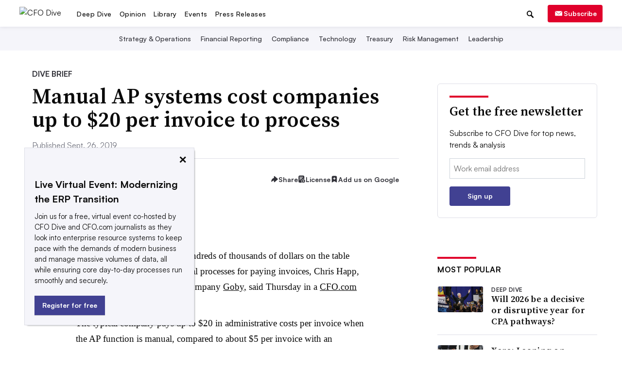

--- FILE ---
content_type: text/html; charset=utf-8
request_url: https://www.google.com/recaptcha/api2/aframe
body_size: 267
content:
<!DOCTYPE HTML><html><head><meta http-equiv="content-type" content="text/html; charset=UTF-8"></head><body><script nonce="ZFP9sfpreb3Ag0_6DwZYhA">/** Anti-fraud and anti-abuse applications only. See google.com/recaptcha */ try{var clients={'sodar':'https://pagead2.googlesyndication.com/pagead/sodar?'};window.addEventListener("message",function(a){try{if(a.source===window.parent){var b=JSON.parse(a.data);var c=clients[b['id']];if(c){var d=document.createElement('img');d.src=c+b['params']+'&rc='+(localStorage.getItem("rc::a")?sessionStorage.getItem("rc::b"):"");window.document.body.appendChild(d);sessionStorage.setItem("rc::e",parseInt(sessionStorage.getItem("rc::e")||0)+1);localStorage.setItem("rc::h",'1769001928562');}}}catch(b){}});window.parent.postMessage("_grecaptcha_ready", "*");}catch(b){}</script></body></html>

--- FILE ---
content_type: application/javascript; charset=utf-8
request_url: https://fundingchoicesmessages.google.com/f/AGSKWxWMhO_3j_uXCMJFUN6A4KRqSTV_O4GksF-V0ctYs4IKddQPgHw4uyOseZ2Q_k28EipnOa2gph9KOv2Jm5DS8GJWz65rHpaHxa8qg9EKf8bSy9wKpPzMIoV20lk7LtaLn29IV72L8FdimL6df8d1HqjBReTjqcEBDSkvMIJQuO0AZ0TIPLR9FSoQVt_c/_/ads4n./adss.asp/placements/ad_-adtrack._js_ads/
body_size: -1294
content:
window['ea2133e8-0724-40bd-a9a7-1bbbb038161c'] = true;

--- FILE ---
content_type: application/javascript; charset=utf-8
request_url: https://fundingchoicesmessages.google.com/f/AGSKWxXSuUNXPwYaSHjlw5GKpcE-fkaC93lxKtcUL32K3i6-y9V5yVcTTyYEZtODM3ZwB51j0zHeZ15Li370-SLy0sR3C9VzBVBYUk6OewRApVZDfqbQfEfAOmnz24cuS0DE55dIE0TT8w==?fccs=W251bGwsbnVsbCxudWxsLG51bGwsbnVsbCxudWxsLFsxNzY5MDAxOTE0LDI2ODAwMDAwMF0sbnVsbCxudWxsLG51bGwsW251bGwsWzcsNl0sbnVsbCxudWxsLG51bGwsbnVsbCxudWxsLG51bGwsbnVsbCxudWxsLG51bGwsMV0sImh0dHBzOi8vd3d3LmNmb2RpdmUuY29tL25ld3MvbWFudWFsLWFwLXN5c3RlbXMtY29zdC1jb21wYW5pZXMtdXAtdG8tMjAtcGVyLWludm9pY2UtdG8tcHJvY2Vzcy81NjM4MjAvIixudWxsLFtbOCwiOW9FQlItNW1xcW8iXSxbOSwiZW4tVVMiXSxbMTYsIlsxLDEsMV0iXSxbMTksIjIiXSxbMTcsIlswXSJdLFsyNCwiIl0sWzI5LCJmYWxzZSJdXV0
body_size: 117
content:
if (typeof __googlefc.fcKernelManager.run === 'function') {"use strict";this.default_ContributorServingResponseClientJs=this.default_ContributorServingResponseClientJs||{};(function(_){var window=this;
try{
var qp=function(a){this.A=_.t(a)};_.u(qp,_.J);var rp=function(a){this.A=_.t(a)};_.u(rp,_.J);rp.prototype.getWhitelistStatus=function(){return _.F(this,2)};var sp=function(a){this.A=_.t(a)};_.u(sp,_.J);var tp=_.ed(sp),up=function(a,b,c){this.B=a;this.j=_.A(b,qp,1);this.l=_.A(b,_.Pk,3);this.F=_.A(b,rp,4);a=this.B.location.hostname;this.D=_.Fg(this.j,2)&&_.O(this.j,2)!==""?_.O(this.j,2):a;a=new _.Qg(_.Qk(this.l));this.C=new _.dh(_.q.document,this.D,a);this.console=null;this.o=new _.mp(this.B,c,a)};
up.prototype.run=function(){if(_.O(this.j,3)){var a=this.C,b=_.O(this.j,3),c=_.fh(a),d=new _.Wg;b=_.hg(d,1,b);c=_.C(c,1,b);_.jh(a,c)}else _.gh(this.C,"FCNEC");_.op(this.o,_.A(this.l,_.De,1),this.l.getDefaultConsentRevocationText(),this.l.getDefaultConsentRevocationCloseText(),this.l.getDefaultConsentRevocationAttestationText(),this.D);_.pp(this.o,_.F(this.F,1),this.F.getWhitelistStatus());var e;a=(e=this.B.googlefc)==null?void 0:e.__executeManualDeployment;a!==void 0&&typeof a==="function"&&_.To(this.o.G,
"manualDeploymentApi")};var vp=function(){};vp.prototype.run=function(a,b,c){var d;return _.v(function(e){d=tp(b);(new up(a,d,c)).run();return e.return({})})};_.Tk(7,new vp);
}catch(e){_._DumpException(e)}
}).call(this,this.default_ContributorServingResponseClientJs);
// Google Inc.

//# sourceURL=/_/mss/boq-content-ads-contributor/_/js/k=boq-content-ads-contributor.ContributorServingResponseClientJs.en_US.9oEBR-5mqqo.es5.O/d=1/exm=ad_blocking_detection_executable,kernel_loader,loader_js_executable/ed=1/rs=AJlcJMwtVrnwsvCgvFVyuqXAo8GMo9641A/m=cookie_refresh_executable
__googlefc.fcKernelManager.run('\x5b\x5b\x5b7,\x22\x5b\x5bnull,\\\x22cfodive.com\\\x22,\\\x22AKsRol_ziX7iDtgH5lpuaEK_fg_Ns4IDOL0CG59rnfO5T-hm2qZ0r-FEHykgvvEtREFfqC7jfKdg4JGfGrxYDbGuyxEouF6_CL8bT63zJqvXp0Jqm1lGmQ9wToLhHVMw_7nRb7B0YtSlIywipYgTSY5fm8MS92fqew\\\\u003d\\\\u003d\\\x22\x5d,null,\x5b\x5bnull,null,null,\\\x22https:\/\/fundingchoicesmessages.google.com\/f\/AGSKWxURTTdihwVE3s5wEbHc0F_-_OASJxMd-_ncjBv3fzVChn_pJfigdKfuuB8izW2M8iy3TGDGBGtrvw2c9tYn7F-nUpM-xavR4hETlfbEXjeA5vxZW-GOqzOLs5gdaKMd_cPOZRAyuA\\\\u003d\\\\u003d\\\x22\x5d,null,null,\x5bnull,null,null,\\\x22https:\/\/fundingchoicesmessages.google.com\/el\/AGSKWxWT5CFSoxbSP_810f60Rgmqsd71LArIobLf56WdvwW8AifvTLM1RQ8SqiLGnBbWi9MtjJkhdw7kmr8A25L8R9vnkDOFNYWRlHaK_nojt9h2YUxIovosLIUqPhoD957Mxy9LJi1ZdA\\\\u003d\\\\u003d\\\x22\x5d,null,\x5bnull,\x5b7,6\x5d,null,null,null,null,null,null,null,null,null,1\x5d\x5d,\x5b3,1\x5d\x5d\x22\x5d\x5d,\x5bnull,null,null,\x22https:\/\/fundingchoicesmessages.google.com\/f\/AGSKWxU-s34IlbIaLu7gZvPBW989G9UKD-OPA4Nu0fBHypi_35EQ_SQ95mUYBPt9RS0pPX3Sn7CKwN3yZnbScaQbSSWtfhmsRolJM38fy1EBkm3fx6q8VWhHu-jeRVzEjCu7zd935yuxaw\\u003d\\u003d\x22\x5d\x5d');}

--- FILE ---
content_type: image/svg+xml
request_url: https://www.cfodive.com/static/img/lib_icons/webinar-black.svg?141716111021
body_size: -233
content:
<svg width="100" height="100" viewBox="0 0 100 100" fill="none" xmlns="http://www.w3.org/2000/svg">
<path d="M89 19H11C6.58172 19 3 22.5817 3 27V74C3 78.4183 6.58172 82 11 82H89C93.4183 82 97 78.4183 97 74V27C97 22.5817 93.4183 19 89 19Z" stroke="#0A0A0A" stroke-width="6"/>
<path fill-rule="evenodd" clip-rule="evenodd" d="M68 50.5L39 65V36L68 50.5Z" fill="#0A0A0A"/>
</svg>
